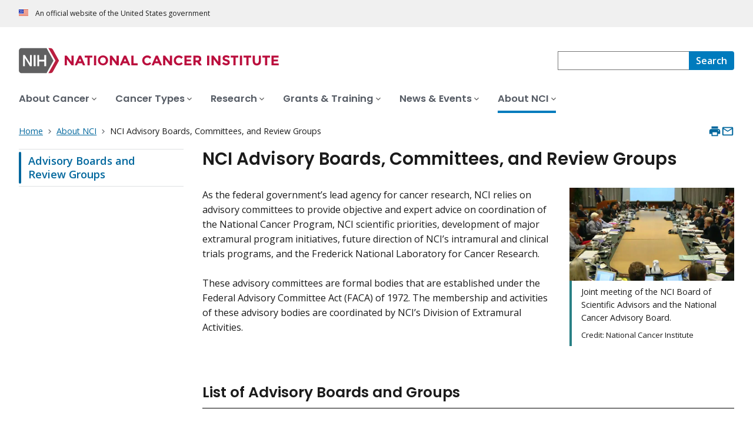

--- FILE ---
content_type: application/javascript
request_url: https://www.cancer.gov/profiles/custom/cgov_site/themes/custom/ncids_trans/dist/js/ncids-mini-landing.js?t6rz67
body_size: 13716
content:
!function(){var e={1928:function(e){"use strict";function t(e){this.message=e}t.prototype.toString=function(){return"Cancel"+(this.message?": "+this.message:"")},t.prototype.__CANCEL__=!0,e.exports=t},2012:function(e,t,n){"use strict";var r=n(9516),o=["age","authorization","content-length","content-type","etag","expires","from","host","if-modified-since","if-unmodified-since","last-modified","location","max-forwards","proxy-authorization","referer","retry-after","user-agent"];e.exports=function(e){var t,n,a,i={};return e?(r.forEach(e.split("\n"),function(e){if(a=e.indexOf(":"),t=r.trim(e.substr(0,a)).toLowerCase(),n=r.trim(e.substr(a+1)),t){if(i[t]&&o.indexOf(t)>=0)return;i[t]="set-cookie"===t?(i[t]?i[t]:[]).concat([n]):i[t]?i[t]+", "+n:n}}),i):i}},2505:function(e,t,n){e.exports=n(8015)},2881:function(e,t,n){"use strict";var r=n(9516),o=n(6987);e.exports=function(e,t,n){var a=this||o;return r.forEach(n,function(n){e=n.call(a,e,t)}),e}},3191:function(e,t,n){"use strict";var r=n(1928);function o(e){if("function"!=typeof e)throw new TypeError("executor must be a function.");var t;this.promise=new Promise(function(e){t=e});var n=this;this.promise.then(function(e){if(n._listeners){var t,r=n._listeners.length;for(t=0;t<r;t++)n._listeners[t](e);n._listeners=null}}),this.promise.then=function(e){var t,r=new Promise(function(e){n.subscribe(e),t=e}).then(e);return r.cancel=function(){n.unsubscribe(t)},r},e(function(e){n.reason||(n.reason=new r(e),t(n.reason))})}o.prototype.throwIfRequested=function(){if(this.reason)throw this.reason},o.prototype.subscribe=function(e){this.reason?e(this.reason):this._listeners?this._listeners.push(e):this._listeners=[e]},o.prototype.unsubscribe=function(e){if(this._listeners){var t=this._listeners.indexOf(e);-1!==t&&this._listeners.splice(t,1)}},o.source=function(){var e;return{token:new o(function(t){e=t}),cancel:e}},e.exports=o},3471:function(e,t,n){"use strict";var r=n(9516);function o(){this.handlers=[]}o.prototype.use=function(e,t,n){return this.handlers.push({fulfilled:e,rejected:t,synchronous:!!n&&n.synchronous,runWhen:n?n.runWhen:null}),this.handlers.length-1},o.prototype.eject=function(e){this.handlers[e]&&(this.handlers[e]=null)},o.prototype.forEach=function(e){r.forEach(this.handlers,function(t){null!==t&&e(t)})},e.exports=o},3864:function(e){"use strict";e.exports=function(e){return!(!e||!e.__CANCEL__)}},3948:function(e,t,n){"use strict";var r=n(9516);e.exports=r.isStandardBrowserEnv()?{write:function(e,t,n,o,a,i){var s=[];s.push(e+"="+encodeURIComponent(t)),r.isNumber(n)&&s.push("expires="+new Date(n).toGMTString()),r.isString(o)&&s.push("path="+o),r.isString(a)&&s.push("domain="+a),!0===i&&s.push("secure"),document.cookie=s.join("; ")},read:function(e){var t=document.cookie.match(new RegExp("(^|;\\s*)("+e+")=([^;]*)"));return t?decodeURIComponent(t[3]):null},remove:function(e){this.write(e,"",Date.now()-864e5)}}:{write:function(){},read:function(){return null},remove:function(){}}},4202:function(e,t,n){"use strict";var r=n(9516);e.exports=r.isStandardBrowserEnv()?function(){var e,t=/(msie|trident)/i.test(navigator.userAgent),n=document.createElement("a");function o(e){var r=e;return t&&(n.setAttribute("href",r),r=n.href),n.setAttribute("href",r),{href:n.href,protocol:n.protocol?n.protocol.replace(/:$/,""):"",host:n.host,search:n.search?n.search.replace(/^\?/,""):"",hash:n.hash?n.hash.replace(/^#/,""):"",hostname:n.hostname,port:n.port,pathname:"/"===n.pathname.charAt(0)?n.pathname:"/"+n.pathname}}return e=o(window.location.href),function(t){var n=r.isString(t)?o(t):t;return n.protocol===e.protocol&&n.host===e.host}}():function(){return!0}},4490:function(e,t,n){"use strict";var r=n(9516),o=n(2881),a=n(3864),i=n(6987),s=n(1928);function l(e){if(e.cancelToken&&e.cancelToken.throwIfRequested(),e.signal&&e.signal.aborted)throw new s("canceled")}e.exports=function(e){return l(e),e.headers=e.headers||{},e.data=o.call(e,e.data,e.headers,e.transformRequest),e.headers=r.merge(e.headers.common||{},e.headers[e.method]||{},e.headers),r.forEach(["delete","get","head","post","put","patch","common"],function(t){delete e.headers[t]}),(e.adapter||i.adapter)(e).then(function(t){return l(e),t.data=o.call(e,t.data,t.headers,e.transformResponse),t},function(t){return a(t)||(l(e),t&&t.response&&(t.response.data=o.call(e,t.response.data,t.response.headers,e.transformResponse))),Promise.reject(t)})}},4680:function(e){"use strict";e.exports=function(e,t){return t?e.replace(/\/+$/,"")+"/"+t.replace(/^\/+/,""):e}},4841:function(e,t,n){"use strict";var r=n(9641).version,o={};["object","boolean","number","function","string","symbol"].forEach(function(e,t){o[e]=function(n){return typeof n===e||"a"+(t<1?"n ":" ")+e}});var a={};o.transitional=function(e,t,n){function o(e,t){return"[Axios v"+r+"] Transitional option '"+e+"'"+t+(n?". "+n:"")}return function(n,r,i){if(!1===e)throw new Error(o(r," has been removed"+(t?" in "+t:"")));return t&&!a[r]&&(a[r]=!0,console.warn(o(r," has been deprecated since v"+t+" and will be removed in the near future"))),!e||e(n,r,i)}},e.exports={assertOptions:function(e,t,n){if("object"!=typeof e)throw new TypeError("options must be an object");for(var r=Object.keys(e),o=r.length;o-- >0;){var a=r[o],i=t[a];if(i){var s=e[a],l=void 0===s||i(s,a,e);if(!0!==l)throw new TypeError("option "+a+" must be "+l)}else if(!0!==n)throw Error("Unknown option "+a)}},validators:o}},5019:function(e,t,n){"use strict";var r=n(9516);e.exports=function(e){return r.isObject(e)&&!0===e.isAxiosError}},5155:function(e,t,n){"use strict";var r=n(9516),o=n(9106),a=n(3471),i=n(4490),s=n(5343),l=n(4841),c=l.validators;function d(e){this.defaults=e,this.interceptors={request:new a,response:new a}}d.prototype.request=function(e,t){if("string"==typeof e?(t=t||{}).url=e:t=e||{},!t.url)throw new Error("Provided config url is not valid");(t=s(this.defaults,t)).method?t.method=t.method.toLowerCase():this.defaults.method?t.method=this.defaults.method.toLowerCase():t.method="get";var n=t.transitional;void 0!==n&&l.assertOptions(n,{silentJSONParsing:c.transitional(c.boolean),forcedJSONParsing:c.transitional(c.boolean),clarifyTimeoutError:c.transitional(c.boolean)},!1);var r=[],o=!0;this.interceptors.request.forEach(function(e){"function"==typeof e.runWhen&&!1===e.runWhen(t)||(o=o&&e.synchronous,r.unshift(e.fulfilled,e.rejected))});var a,d=[];if(this.interceptors.response.forEach(function(e){d.push(e.fulfilled,e.rejected)}),!o){var u=[i,void 0];for(Array.prototype.unshift.apply(u,r),u=u.concat(d),a=Promise.resolve(t);u.length;)a=a.then(u.shift(),u.shift());return a}for(var p=t;r.length;){var f=r.shift(),m=r.shift();try{p=f(p)}catch(e){m(e);break}}try{a=i(p)}catch(e){return Promise.reject(e)}for(;d.length;)a=a.then(d.shift(),d.shift());return a},d.prototype.getUri=function(e){if(!e.url)throw new Error("Provided config url is not valid");return e=s(this.defaults,e),o(e.url,e.params,e.paramsSerializer).replace(/^\?/,"")},r.forEach(["delete","get","head","options"],function(e){d.prototype[e]=function(t,n){return this.request(s(n||{},{method:e,url:t,data:(n||{}).data}))}}),r.forEach(["post","put","patch"],function(e){d.prototype[e]=function(t,n,r){return this.request(s(r||{},{method:e,url:t,data:n}))}}),e.exports=d},5343:function(e,t,n){"use strict";var r=n(9516);e.exports=function(e,t){t=t||{};var n={};function o(e,t){return r.isPlainObject(e)&&r.isPlainObject(t)?r.merge(e,t):r.isPlainObject(t)?r.merge({},t):r.isArray(t)?t.slice():t}function a(n){return r.isUndefined(t[n])?r.isUndefined(e[n])?void 0:o(void 0,e[n]):o(e[n],t[n])}function i(e){if(!r.isUndefined(t[e]))return o(void 0,t[e])}function s(n){return r.isUndefined(t[n])?r.isUndefined(e[n])?void 0:o(void 0,e[n]):o(void 0,t[n])}function l(n){return n in t?o(e[n],t[n]):n in e?o(void 0,e[n]):void 0}var c={url:i,method:i,data:i,baseURL:s,transformRequest:s,transformResponse:s,paramsSerializer:s,timeout:s,timeoutMessage:s,withCredentials:s,adapter:s,responseType:s,xsrfCookieName:s,xsrfHeaderName:s,onUploadProgress:s,onDownloadProgress:s,decompress:s,maxContentLength:s,maxBodyLength:s,transport:s,httpAgent:s,httpsAgent:s,cancelToken:s,socketPath:s,responseEncoding:s,validateStatus:l};return r.forEach(Object.keys(e).concat(Object.keys(t)),function(e){var t=c[e]||a,o=t(e);r.isUndefined(o)&&t!==l||(n[e]=o)}),n}},5449:function(e){"use strict";e.exports=function(e,t,n,r,o){return e.config=t,n&&(e.code=n),e.request=r,e.response=o,e.isAxiosError=!0,e.toJSON=function(){return{message:this.message,name:this.name,description:this.description,number:this.number,fileName:this.fileName,lineNumber:this.lineNumber,columnNumber:this.columnNumber,stack:this.stack,config:this.config,code:this.code,status:this.response&&this.response.status?this.response.status:null}},e}},5592:function(e,t,n){"use strict";var r=n(9516),o=n(7522),a=n(3948),i=n(9106),s=n(9615),l=n(2012),c=n(4202),d=n(7763),u=n(6987),p=n(1928);e.exports=function(e){return new Promise(function(t,n){var f,m=e.data,h=e.headers,g=e.responseType;function y(){e.cancelToken&&e.cancelToken.unsubscribe(f),e.signal&&e.signal.removeEventListener("abort",f)}r.isFormData(m)&&delete h["Content-Type"];var v=new XMLHttpRequest;if(e.auth){var b=e.auth.username||"",E=e.auth.password?unescape(encodeURIComponent(e.auth.password)):"";h.Authorization="Basic "+btoa(b+":"+E)}var w=s(e.baseURL,e.url);function x(){if(v){var r="getAllResponseHeaders"in v?l(v.getAllResponseHeaders()):null,a={data:g&&"text"!==g&&"json"!==g?v.response:v.responseText,status:v.status,statusText:v.statusText,headers:r,config:e,request:v};o(function(e){t(e),y()},function(e){n(e),y()},a),v=null}}if(v.open(e.method.toUpperCase(),i(w,e.params,e.paramsSerializer),!0),v.timeout=e.timeout,"onloadend"in v?v.onloadend=x:v.onreadystatechange=function(){v&&4===v.readyState&&(0!==v.status||v.responseURL&&0===v.responseURL.indexOf("file:"))&&setTimeout(x)},v.onabort=function(){v&&(n(d("Request aborted",e,"ECONNABORTED",v)),v=null)},v.onerror=function(){n(d("Network Error",e,null,v)),v=null},v.ontimeout=function(){var t=e.timeout?"timeout of "+e.timeout+"ms exceeded":"timeout exceeded",r=e.transitional||u.transitional;e.timeoutErrorMessage&&(t=e.timeoutErrorMessage),n(d(t,e,r.clarifyTimeoutError?"ETIMEDOUT":"ECONNABORTED",v)),v=null},r.isStandardBrowserEnv()){var C=(e.withCredentials||c(w))&&e.xsrfCookieName?a.read(e.xsrfCookieName):void 0;C&&(h[e.xsrfHeaderName]=C)}"setRequestHeader"in v&&r.forEach(h,function(e,t){void 0===m&&"content-type"===t.toLowerCase()?delete h[t]:v.setRequestHeader(t,e)}),r.isUndefined(e.withCredentials)||(v.withCredentials=!!e.withCredentials),g&&"json"!==g&&(v.responseType=e.responseType),"function"==typeof e.onDownloadProgress&&v.addEventListener("progress",e.onDownloadProgress),"function"==typeof e.onUploadProgress&&v.upload&&v.upload.addEventListener("progress",e.onUploadProgress),(e.cancelToken||e.signal)&&(f=function(e){v&&(n(!e||e&&e.type?new p("canceled"):e),v.abort(),v=null)},e.cancelToken&&e.cancelToken.subscribe(f),e.signal&&(e.signal.aborted?f():e.signal.addEventListener("abort",f))),m||(m=null),v.send(m)})}},6987:function(e,t,n){"use strict";var r=n(9516),o=n(7018),a=n(5449),i={"Content-Type":"application/x-www-form-urlencoded"};function s(e,t){!r.isUndefined(e)&&r.isUndefined(e["Content-Type"])&&(e["Content-Type"]=t)}var l,c={transitional:{silentJSONParsing:!0,forcedJSONParsing:!0,clarifyTimeoutError:!1},adapter:(("undefined"!=typeof XMLHttpRequest||"undefined"!=typeof process&&"[object process]"===Object.prototype.toString.call(process))&&(l=n(5592)),l),transformRequest:[function(e,t){return o(t,"Accept"),o(t,"Content-Type"),r.isFormData(e)||r.isArrayBuffer(e)||r.isBuffer(e)||r.isStream(e)||r.isFile(e)||r.isBlob(e)?e:r.isArrayBufferView(e)?e.buffer:r.isURLSearchParams(e)?(s(t,"application/x-www-form-urlencoded;charset=utf-8"),e.toString()):r.isObject(e)||t&&"application/json"===t["Content-Type"]?(s(t,"application/json"),function(e){if(r.isString(e))try{return(0,JSON.parse)(e),r.trim(e)}catch(e){if("SyntaxError"!==e.name)throw e}return(0,JSON.stringify)(e)}(e)):e}],transformResponse:[function(e){var t=this.transitional||c.transitional,n=t&&t.silentJSONParsing,o=t&&t.forcedJSONParsing,i=!n&&"json"===this.responseType;if(i||o&&r.isString(e)&&e.length)try{return JSON.parse(e)}catch(e){if(i){if("SyntaxError"===e.name)throw a(e,this,"E_JSON_PARSE");throw e}}return e}],timeout:0,xsrfCookieName:"XSRF-TOKEN",xsrfHeaderName:"X-XSRF-TOKEN",maxContentLength:-1,maxBodyLength:-1,validateStatus:function(e){return e>=200&&e<300},headers:{common:{Accept:"application/json, text/plain, */*"}}};r.forEach(["delete","get","head"],function(e){c.headers[e]={}}),r.forEach(["post","put","patch"],function(e){c.headers[e]=r.merge(i)}),e.exports=c},7018:function(e,t,n){"use strict";var r=n(9516);e.exports=function(e,t){r.forEach(e,function(n,r){r!==t&&r.toUpperCase()===t.toUpperCase()&&(e[t]=n,delete e[r])})}},7522:function(e,t,n){"use strict";var r=n(7763);e.exports=function(e,t,n){var o=n.config.validateStatus;n.status&&o&&!o(n.status)?t(r("Request failed with status code "+n.status,n.config,null,n.request,n)):e(n)}},7763:function(e,t,n){"use strict";var r=n(5449);e.exports=function(e,t,n,o,a){var i=new Error(e);return r(i,t,n,o,a)}},7980:function(e){"use strict";e.exports=function(e){return function(t){return e.apply(null,t)}}},8015:function(e,t,n){"use strict";var r=n(9516),o=n(9012),a=n(5155),i=n(5343),s=function e(t){var n=new a(t),s=o(a.prototype.request,n);return r.extend(s,a.prototype,n),r.extend(s,n),s.create=function(n){return e(i(t,n))},s}(n(6987));s.Axios=a,s.Cancel=n(1928),s.CancelToken=n(3191),s.isCancel=n(3864),s.VERSION=n(9641).version,s.all=function(e){return Promise.all(e)},s.spread=n(7980),s.isAxiosError=n(5019),e.exports=s,e.exports.default=s},9012:function(e){"use strict";e.exports=function(e,t){return function(){for(var n=new Array(arguments.length),r=0;r<n.length;r++)n[r]=arguments[r];return e.apply(t,n)}}},9106:function(e,t,n){"use strict";var r=n(9516);function o(e){return encodeURIComponent(e).replace(/%3A/gi,":").replace(/%24/g,"$").replace(/%2C/gi,",").replace(/%20/g,"+").replace(/%5B/gi,"[").replace(/%5D/gi,"]")}e.exports=function(e,t,n){if(!t)return e;var a;if(n)a=n(t);else if(r.isURLSearchParams(t))a=t.toString();else{var i=[];r.forEach(t,function(e,t){null!=e&&(r.isArray(e)?t+="[]":e=[e],r.forEach(e,function(e){r.isDate(e)?e=e.toISOString():r.isObject(e)&&(e=JSON.stringify(e)),i.push(o(t)+"="+o(e))}))}),a=i.join("&")}if(a){var s=e.indexOf("#");-1!==s&&(e=e.slice(0,s)),e+=(-1===e.indexOf("?")?"?":"&")+a}return e}},9137:function(e){"use strict";e.exports=function(e){return/^([a-z][a-z\d+\-.]*:)?\/\//i.test(e)}},9516:function(e,t,n){"use strict";var r=n(9012),o=Object.prototype.toString;function a(e){return Array.isArray(e)}function i(e){return void 0===e}function s(e){return"[object ArrayBuffer]"===o.call(e)}function l(e){return null!==e&&"object"==typeof e}function c(e){if("[object Object]"!==o.call(e))return!1;var t=Object.getPrototypeOf(e);return null===t||t===Object.prototype}function d(e){return"[object Function]"===o.call(e)}function u(e,t){if(null!=e)if("object"!=typeof e&&(e=[e]),a(e))for(var n=0,r=e.length;n<r;n++)t.call(null,e[n],n,e);else for(var o in e)Object.prototype.hasOwnProperty.call(e,o)&&t.call(null,e[o],o,e)}e.exports={isArray:a,isArrayBuffer:s,isBuffer:function(e){return null!==e&&!i(e)&&null!==e.constructor&&!i(e.constructor)&&"function"==typeof e.constructor.isBuffer&&e.constructor.isBuffer(e)},isFormData:function(e){return"[object FormData]"===o.call(e)},isArrayBufferView:function(e){return"undefined"!=typeof ArrayBuffer&&ArrayBuffer.isView?ArrayBuffer.isView(e):e&&e.buffer&&s(e.buffer)},isString:function(e){return"string"==typeof e},isNumber:function(e){return"number"==typeof e},isObject:l,isPlainObject:c,isUndefined:i,isDate:function(e){return"[object Date]"===o.call(e)},isFile:function(e){return"[object File]"===o.call(e)},isBlob:function(e){return"[object Blob]"===o.call(e)},isFunction:d,isStream:function(e){return l(e)&&d(e.pipe)},isURLSearchParams:function(e){return"[object URLSearchParams]"===o.call(e)},isStandardBrowserEnv:function(){return("undefined"==typeof navigator||"ReactNative"!==navigator.product&&"NativeScript"!==navigator.product&&"NS"!==navigator.product)&&"undefined"!=typeof window&&"undefined"!=typeof document},forEach:u,merge:function e(){var t={};function n(n,r){c(t[r])&&c(n)?t[r]=e(t[r],n):c(n)?t[r]=e({},n):a(n)?t[r]=n.slice():t[r]=n}for(var r=0,o=arguments.length;r<o;r++)u(arguments[r],n);return t},extend:function(e,t,n){return u(t,function(t,o){e[o]=n&&"function"==typeof t?r(t,n):t}),e},trim:function(e){return e.trim?e.trim():e.replace(/^\s+|\s+$/g,"")},stripBOM:function(e){return 65279===e.charCodeAt(0)&&(e=e.slice(1)),e}}},9615:function(e,t,n){"use strict";var r=n(9137),o=n(4680);e.exports=function(e,t){return e&&!r(t)?o(e,t):t}},9641:function(e){e.exports={version:"0.25.0"}}},t={};function n(r){var o=t[r];if(void 0!==o)return o.exports;var a=t[r]={exports:{}};return e[r](a,a.exports,n),a.exports}n.n=function(e){var t=e&&e.__esModule?function(){return e.default}:function(){return e};return n.d(t,{a:t}),t},n.d=function(e,t){for(var r in t)n.o(t,r)&&!n.o(e,r)&&Object.defineProperty(e,r,{enumerable:!0,get:t[r]})},n.o=function(e,t){return Object.prototype.hasOwnProperty.call(e,t)},function(){"use strict";var e;!function(e){e.PageLoad="PageLoad",e.Other="Other"}(e||(e={}));const t=(t,n,r)=>{var o;o={type:e.Other,event:t,linkName:n,data:r},window.NCIDataLayer=window.NCIDataLayer||[],window.NCIDataLayer.push(o)},r=e=>{const t=Array.from(document.querySelectorAll("[data-eddl-landing-row]")),n=Array.from(document.querySelectorAll("[data-eddl-landing-row] [data-eddl-landing-row]")),r=t.filter(e=>-1===n.indexOf(e)),o=e.closest("[data-eddl-landing-row-col]"),a=null!==o?o.closest("[data-eddl-landing-row]"):e.closest("[data-eddl-landing-row]");if(null===a)return{pageRows:r.length,pageRowIndex:"_ERROR_",pageRowCols:0,pageRowColIndex:0};const i=r.indexOf(a)+1,s=Array.from(a.querySelectorAll("[data-eddl-landing-row-col]"));return 0===s.length?{pageRows:r.length,pageRowIndex:i,pageRowCols:0,pageRowColIndex:0}:null===o?{pageRows:r.length,pageRowIndex:i,pageRowCols:s.length,pageRowColIndex:"_ERROR_"}:{pageRows:r.length,pageRowIndex:i,pageRowCols:s.length,pageRowColIndex:s.indexOf(o)+1}},o=e=>{const t=e.closest("[data-eddl-landing-row-col]");if(null!==t){const n=e.closest("[data-eddl-landing-row]"),r=Array.from(t.querySelectorAll("[data-eddl-landing-row]")),o=n?r.indexOf(n)+1:"_ERROR_";return{containerItems:r.length,containerItemIndex:o}}return{containerItems:1,containerItemIndex:1}},a=()=>({pageType:document.querySelector('meta[name="dcterms.type"]')?.content,pageTemplate:document.querySelector('meta[name="cgdp.template"]')?.content}),i=e=>{switch(e){case"cgvHomeLanding":return"LP";case"cgvMiniLanding":return"MLP";default:return"UNKNOWN"}},s=e=>{const t=e.closest("[data-eddl-landing-row-variant]");return t?t.dataset.eddlLandingRowVariant:"Not Defined"},l=(e,n,o,l,c,d,u,p,f,m,h,g,y,v="LinkClick")=>{const{pageRows:b,pageRowIndex:E,pageRowCols:w,pageRowColIndex:x}=r(e),{pageType:C,pageTemplate:A}=a(),L=i(C);t(`${L}:${n}:${v}`,`${L}:${n}:${v}`,{location:"Body",pageType:C,pageTemplate:A,pageRowVariant:s(e),pageRows:b,pageRowIndex:E,pageRowCols:w,pageRowColIndex:x,containerItems:o,containerItemIndex:l,componentType:c,componentTheme:d,componentVariant:u,title:p.slice(0,50),linkType:f,linkText:m.slice(0,50),linkArea:h,totalLinks:g,linkPosition:y})},c=e=>{(e=>{const{pageRows:n,pageRowIndex:s,pageRowCols:l,pageRowColIndex:c}=r(e),{containerItems:d,containerItemIndex:u}=o(e),{pageType:p,pageTemplate:f}=a(),m={location:"Body",componentType:"Raw HTML",pageType:p,pageTemplate:f,pageRows:n,pageRowIndex:s,pageRowCols:l,pageRowColIndex:c,containerItems:d,containerItemIndex:u},h=e.dataset.eddlLandingRawhtmlTitle||"Not Defined",g=e.textContent?e.textContent.trim():"_ERROR_",y=null!==e.closest("[data-eddl-landing-row-col]")?e.closest("[data-eddl-landing-row-col] [data-eddl-landing-row]"):e.closest("[data-eddl-landing-row]"),v=null!==y?Array.from(y.querySelectorAll("[data-eddl-landing-rawhtml]")):[],b=v.indexOf(e)+1,E={componentTheme:"Not Defined",componentVariant:"Not Defined",title:h.slice(0,50),linkArea:"Raw HTML",linkText:g.slice(0,50),linkType:"Not Defined",totalLinks:v.length,linkPosition:b},w=Object.entries(e.dataset).reduce((e,[t,n])=>{if(!t.match(/^eddlLandingRawhtml.+/))return e;const r=t.replace(/^eddlLandingRawhtml/,"");return{...e,[r[0].toLowerCase()+r.slice(1)]:n}},{}),x=i(p);t(`${x}:RawHTML:LinkClick`,`${x}:RawHTML:LinkClick`,{...E,...w,...m})})(e.currentTarget)};var d=()=>{const e=document.querySelector("ul.usa-sidenav");e&&e.querySelectorAll("a").forEach(n=>{n.addEventListener("click",(e=>n=>{const r=n.currentTarget;var o,a,i,s,l;o=r.textContent||"_ERROR_",a=((e,t)=>{const n=e.querySelectorAll("a");for(const[e,r]of n.entries())if(r===t)return e+1;return-99})(e,r),i=((e,t)=>{let n=0,r=t;do{"UL"===r.tagName&&(n+=1),r=r!==e?r.parentElement:null}while(null!=r);return"L"+n})(e,r),s="L"+e.querySelectorAll("a.usa-current").length,l=(e=>{const t="_ERROR_",n=e.querySelector(":scope > li");if(!n)return t;const r=n.querySelector(":scope > a");return r&&r.textContent||t})(e),t("SideNav:LinkClick","SideNav:LinkClick",{linkText:o,location:"SideNav",listNumber:a,clickedLevel:i,activeLevel:s,sideNavHeading:l})})(e))})};var u=()=>{const e=document.querySelector("nav.usa-breadcrumb");e&&e.querySelectorAll("a").forEach(n=>{n.addEventListener("click",(e=>n=>{const r=n.currentTarget,o=r.textContent.trim()||"_ERROR_",a=((e,t)=>{const n=e.querySelectorAll("li.usa-breadcrumb__list-item a.usa-breadcrumb__link");return"L"+(Array.from(n).findIndex(e=>t===e)+1)})(e,r);((e,n)=>{t("Breadcrumbs:LinkClick","Breadcrumbs:LinkClick",{linkText:e,location:"Breadcrumbs",section:n})})(o,a)})(e))})};const p=(e,n)=>{t("PageOptions:LinkClick","PageOptions:LinkClick",{linkText:e,location:n})},f=e=>{const t=e.currentTarget.parentElement.classList.contains("cgdp-page-options--top")?"BodyTop":"BodyBottom";p("Email",t)},m=e=>{const t=e.currentTarget.parentElement.classList.contains("cgdp-page-options--top")?"BodyTop":"BodyBottom";p("Print",t)};var h;!function(e){e.External="External",e.Email="Email",e.Internal="Internal",e.Glossified="Glossified",e.Media="Media",e.Other="Other"}(h||(h={}));const g=e=>{if(null===e||e.classList.contains("cgdp-landing-content-block"))return"Not Defined";let t=e.previousElementSibling;for(;null!==t;){if(t.matches("h1, h2, h3, h4, h5, h6")){const e=t.textContent?.trim();return e&&null!==e&&""!==e?e:"Not Defined"}t=t.previousElementSibling}return g(e.parentElement)};var y=()=>{const e=document.querySelectorAll(".cgdp-landing-content-block");e.length&&e.forEach(e=>{(e=>{const t=Array.from(e.querySelectorAll("a"));t.forEach(e=>{var n;e.addEventListener("click",(n=t,e=>{const t=e.currentTarget,{containerItems:r,containerItemIndex:a}=o(t);l(t,"ContentBlock",r,a,"Content Block","Not Defined","Not Defined",g(t),(e=>{if(e.classList.contains("cgdp-definition-link"))return h.Glossified;switch(e.protocol){case"http:":case"https:":return e.hostname===window.location.hostname?"media"===e.dataset.entityType?h.Media:h.Internal:h.External;case"mailto:":return h.Email;default:return h.Other}})(t),t.textContent?t.textContent.trim():"_ERROR_","Text",n.length,n.indexOf(t)+1)}))})})(e)})};var v=()=>{const e=document.querySelectorAll('[data-eddl-landing-item="feature_card"]');e.length&&e.forEach(e=>{(e=>{const t=e.closest("[data-eddl-landing-row]"),n=t?Array.from(t.querySelectorAll("[data-eddl-landing-item]")):[],r=n.indexOf(e)+1,o=n.length;e.addEventListener("click",((e,t)=>n=>{const r=n.currentTarget;l(r,"FeatureCard",e,t,"Feature Card","Light","Standard Single Link",(e=>{const t=e.closest(".usa-section"),n=t?.querySelector(".cgdp-feature-card-row__heading"),r=n?.textContent?.trim();return r||"Not Defined"})(r),r.dataset.eddlLandingItemLinkType||"_ERROR_",(e=>{const t=e.querySelector(".nci-card__title"),n=t?.textContent?.trim();return n||"_ERROR_"})(r),(e=>({IMG:"Image",P:"Description",SPAN:"Title"}[e.target.tagName]||"Not Defined"))(n),1,1)})(o,r))})(e)})};var b,E=()=>{const e=document.querySelectorAll(".cgdp-list");e.length&&e.forEach(e=>{(e=>{const t=Array.from(e.querySelectorAll("a"));t.forEach(n=>{var r,a;n.addEventListener("click",(r=e,a=t,e=>{const t=e.currentTarget,{containerItems:n,containerItemIndex:i}=o(t),s=r.querySelector(".usa-collection__item");l(t,"List",n,i,"List","Not Defined",(e=>e.dataset.listComponentVariant||"_ERROR_")(s),(e=>e.querySelector(".nci-heading--label")?.textContent||"Not Defined")(r),"Internal",t.textContent?t.textContent.trim():"_ERROR_","Title",a.length,a.indexOf(t)+1)}))})})(e)})};!function(e){e.External="External",e.Email="Email",e.Internal="Internal",e.Glossified="Glossified",e.Media="Media",e.Other="Other"}(b||(b={}));var w=()=>{const e=document.querySelectorAll(".cgdp-summary-box");e.length&&e.forEach(e=>{(e=>{const t=Array.from(e.querySelectorAll("a"));t.forEach(n=>{n.addEventListener("click",((e,t)=>n=>{const r=n.currentTarget,{containerItems:a,containerItemIndex:i}=o(r);l(r,"SummaryBox",a,i,"Summary Box","Not Defined","Not Defined",(e=>{const t=e.querySelector(".usa-summary-box__heading"),n=t?.textContent?.trim();return n||"Not Defined"})(t),(e=>{if(e.classList.contains("cgdp-definition-link"))return b.Glossified;switch(e.protocol){case"http:":case"https:":return e.hostname===window.location.hostname?"media"===e.dataset.entityType?b.Media:b.Internal:b.External;case"mailto:":return b.Email;default:return b.Other}})(r),r.textContent?r.textContent.trim():"_ERROR_","Text",e.length,e.indexOf(r)+1)})(t,e))})})(e)})};var x=()=>{const e=document.querySelectorAll('[data-eddl-landing-item="flag_card"]');e.length&&e.forEach(e=>{(e=>{const t=e.closest("[data-eddl-landing-row]"),n=t?Array.from(t.querySelectorAll("[data-eddl-landing-item]")):[],r=n.indexOf(e)+1,o=n.length;e.addEventListener("click",((e,t)=>n=>{const r=n.currentTarget;l(r,"FlagCard",e,t,"Flag Card","Not Defined","Not Defined",(e=>{const t=e.closest(".usa-section"),n=t?.querySelector(".nci-heading-h2")?.textContent;return n?.trim()||"Not Defined"})(r),r.dataset.eddlLandingItemLinkType||"_ERROR_",(e=>{const t=e.querySelector(".cgdp-flag-card__title"),n=t?.textContent?.trim();return n||"_ERROR_"})(r).trim(),(e=>({IMG:"Image",P:"Description",SPAN:"Title"}[e.target.tagName]||"Not Defined"))(n),1,1)})(o,r))})(e)})};var C=()=>{const e=document.querySelectorAll(".nci-guide-card--cgdp-wide");e.length&&e.forEach(e=>{(e=>{const t=Array.from(e.querySelectorAll("a"));t.forEach(n=>{n.addEventListener("click",((e,t)=>n=>{const r=n.currentTarget;l(r,"WideGuideCard",1,1,"Wide Guide Card","Not Defined","Not Defined",(e=>{const t=e.querySelector(".nci-guide-card__title"),n=t?.textContent?.trim();return n||"Not Defined"})(t),r.dataset.eddlLandingItemLinkType||"_ERROR_",r.textContent?r.textContent.trim():"_ERROR_","Button",e.length,e.indexOf(r)+1)})(t,e))})})(e)})};const A=(e,t)=>{const n=e.querySelector(t),r=n?.textContent?.trim();return r||"_ERROR_"},L=e=>({P:"Description",SPAN:"Title"}[e.target.tagName]||"Not Defined");var R=()=>{const e=document.querySelectorAll('[data-eddl-landing-item="imageless_card"]');e.length&&e.forEach(e=>{(e=>{const t=e.closest("[data-eddl-landing-row]"),n=t?Array.from(t.querySelectorAll("[data-eddl-landing-item]")):[],r=n.indexOf(e)+1,o=n.length;e.addEventListener("click",((e,t)=>n=>{const r=n.currentTarget;l(r,"ImagelessCard",e,t,"Imageless Card","Not Defined",(e=>{const t=e.closest(".cgdp-imageless-card-group");let n="Not Defined";return t?.classList.contains("cgdp-imageless-card-group--one-card")?n="1 Card Row":t?.classList.contains("cgdp-imageless-card-group--two-card")?n="2 Card Row":t?.classList.contains("cgdp-imageless-card-group--three-card")&&(n="3 Card Row"),n})(r),(e=>{const t=e.closest(".usa-section"),n=t?.querySelector(".cgdp-imageless-card-group__heading")?.textContent;return n?.trim()||"Not Defined"})(r),r.dataset.eddlLandingItemLinkType||"_ERROR_",(e=>{const t=e.currentTarget,n=L(e);return{Image:"Image",Description:A(t,".nci-card__description"),Title:A(t,".nci-card__title")}[n]||"Not Defined"})(n),L(n),1,1)})(o,r))})(e)})},S=n(2505),k=n.n(S);var T=()=>{((e,t=document)=>{const n=t.querySelectorAll(e);return n?Array.from(n):[]})(".flex-video:not(.rendered)").filter(e=>!(e=>{let t=!1;for(;e&&e.parentNode;){if(e.classList.contains("yt-carousel")){t=!0;break}e=e.parentNode}return t})(e)).forEach(e=>(e=>{const{videoUrl:t}=e.dataset,n=()=>{return n=e,r=t,void k().get(r).then(e=>e.data).then(e=>{const t=(new DOMParser).parseFromString(e,"text/html").getElementsByTagName("iframe")[0];t&&(t.src+="&autoplay=1&rel=0",t.sandbox="allow-same-origin allow-scripts allow-popups allow-popups-to-escape-sandbox allow-presentation",n.innerHTML="",n.appendChild(t),t.focus())});var n,r},r=(o={fn:n,keys:["Enter"," "]},e=>{const{fn:t=()=>{},keys:n=[],stopProp:r=!0,prevDef:a=!0}=o;if(n.includes(e.key))return r&&e.stopPropagation(),a&&e.preventDefault(),t()});var o;e.addEventListener("click",n,!1),e.addEventListener("keydown",r,!1),e.classList.add("rendered")})(e))};const _=e=>{const t=e.currentTarget;l(t,"InlineVideo",1,1,"Inline Video","Not Defined","Standard YouTube Video",t.dataset.videoTitle||"_ERROR_","Video Player","Play","Play",1,1)};const O=e=>e.dataset.dynamicListDisplay||"_ERROR_",N=e=>e.dataset.dynamicListView||"_ERROR_",I=(e,t,n,r,a)=>i=>{const s=i.currentTarget,{containerItems:c,containerItemIndex:d}=o(s);l(s,"Collection",c,d,"Dynamic List",n,r,(e=>e.querySelector(".nci-heading--label")?.textContent||"No Title")(e),"Internal",s.textContent?s.textContent.trim():"_ERROR_",(e=>{const t=e.getAttribute("class"),n=t?.split(" ")||[];switch(!0){case n.includes("usa-link"):return"Collection Item";case n.includes("usa-button"):case n.includes("usa-pagination__button"):case n.includes("usa-pagination__link"):return"Nav Links";default:return"View All Button"}})(s),t.length,t.indexOf(s)+1,a)};const q=(e,t)=>{Array.isArray(t)?t.forEach(t=>q(e,t)):e.appendChild("string"==typeof t||t instanceof String?document.createTextNode(t):t)};var D=(e,t,...n)=>{if("function"==typeof e)return e(t,n);const{dangerouslySetInnerHTML:r=null,...o}=t||{},a=(e=>Object.entries(e||{}).reduce((e,[t,n])=>t.startsWith("on")&&t.toLowerCase()in window?{...e,handlers:{...e.handlers,[t]:n}}:{...e,attrs:{...e.attrs,[t]:n}},{handlers:{},attrs:{}}))(o),i=Object.assign(document.createElement(e),a.attrs);if(Object.entries(a.handlers).forEach(([e,t])=>{i.addEventListener(e.toLowerCase().substring(2),t)}),null!==r){const e=r,t=(new DOMParser).parseFromString(e.__html??"","text/html");i.replaceChildren(...t.body.childNodes)}else for(const e of n)e&&q(i,e);return i};let P,B,M;!function(e){e.Patient="Patient",e.HealthProfession="HealthProfessional"}(P||(P={})),function(e){e.DrugSummary="DrugSummary",e.Summary="Summary",e.External="External",e.GlossaryTerm="GlossaryTerm"}(B||(B={})),function(e){e.Image="Image",e.Video="Video"}(M||(M={}));const j=({term:e,termPronounced:t,audioLink:n,termDefinitionHtml:r,media:o})=>{const a=document.documentElement.lang,i="es"===a?"escuchar la pronunciación":"Listen to pronunciation";return D("div",null,D("div",{className:"cgdp-definition__heading"},"es"===a?"Definición":"Definition"),n&&D("audio",{id:"definition-audio"},D("source",{src:n,type:"audio/mp3"})),D("dl",null,D("dt",null,D("dfn",{className:"cgdp-definition-term"},e),t&&D("span",null," ",t," "),n&&D("button",{className:"cgdp_audiofile",onClick:()=>{const e=document.getElementById("definition-audio");e&&e.play()}},D("span",{className:"usa-sr-only"},i))),D("dd",{dangerouslySetInnerHTML:{__html:r}})),(e=>{const t=e?.filter(e=>e.Type===M.Image),n=t?.map(e=>{const t=e.ImageSources.filter(e=>"571"===e.Size).shift();if(t)return D("div",{className:"cgdp-image"},D("figure",null,D("img",{src:t.Src,alt:e.Alt}),e.Caption&&D("figcaption",{className:"cgdp-image__caption"},D("div",{className:"cgdp-image__caption-text"},e.Caption))))});return n})(o))};const H=e=>{e.updateBody("Loading Definition....")},F=async(e,t,n)=>{const{dictionary:r,audience:o,language:a,id:i}=n||Q(e),s="es"===document.documentElement.lang?"Definición no encontrada":"Definition Not Found";try{const n=await(async(e,t,n,r)=>{const o=await(async e=>{const t=window.CDEConfig?.glossaryConfig?.apiServer?.replace(/\/$/,"");try{const n=await fetch(t+e+"?useFallback=true");if(!n.ok)throw new Error(`HTTP error! Status: ${n.status}`);return n}catch(e){throw console.error("Error fetching data:",e),new Error(e)}})(`/Terms/${e}/${t}/${n}/${r}`);return await o.json()})(r,o,a,i),s=n?.pronunciation?.key||"",f=n?.pronunciation?.audio||"";t.updateBody((l=n.termName,c=s,d=f,u=n.definition.html,p=n.media,D(j,{term:l,termPronounced:c,audioLink:d,termDefinitionHtml:u,media:p}))),Z(!0,e,parseInt(i))}catch(n){console.error(n),t.updateBody(`<div>${s}</div>`),Z(!1,e,parseInt(i))}var l,c,d,u,p},U=(e,t)=>{if(!e&&!t)return{glossary:"Cancer.gov",audience:"Patient"};if(t&&!e)switch(t.toLowerCase()){case"patient":return{glossary:"Cancer.gov",audience:"Patient"};case"healthprofessional":return{glossary:"NotSet",audience:"HealthProfessional"};default:return{glossary:"Unknown",audience:t}}return e&&!t?{glossary:e,audience:"cancer.gov"===e.toLowerCase()?"Patient":"HealthProfessional"}:{glossary:e,audience:t}},$=e=>parseInt(e.replace("CDR","")),W=e=>e&&"patient"===e.toLowerCase()?"Patient":e&&"healthprofessional"===e.toLowerCase()?"HealthProfessional":e,V=(e,t,n,r,o)=>async a=>{a.preventDefault(),o.handleModalOpen(a),H(o);const i=a.currentTarget,s={dictionary:e,audience:t,language:n,id:r.toString()};F(i,o,s)};class G{constructor(e,t){this.focusableContent=[],this.eventListener=e=>this.checkTrap(e),this.element=e,this.focusableElements=t||"button, [href], input, select, textarea, [tabindex]:not([tabindex='-1'])"}refreshTrap(e){this.findFocusableElements(e),this.firstFocusableElement&&this.firstFocusableElement.focus()}toggleTrap(e,t){e?(this.findFocusableElements(t),t.addEventListener("keydown",this.eventListener,!0)):t.removeEventListener("keydown",this.eventListener,!0),this.firstFocusableElement&&this.firstFocusableElement.focus()}findFocusableElements(e){this.focusableContent=Array.from(e.querySelectorAll(this.focusableElements)),this.firstFocusableElement=this.focusableContent[0],this.lastFocusableElement=this.focusableContent[this.focusableContent.length-1]}checkTrap(e){const t=e;("Tab"===t.key||9===parseInt(t.code,10))&&(t.shiftKey?document.activeElement===this.firstFocusableElement&&(this.lastFocusableElement.focus(),t.preventDefault()):document.activeElement===this.lastFocusableElement&&(this.firstFocusableElement.focus(),t.preventDefault()))}}class J{constructor(){this.outer=document.createElement("div"),this.getWidth()}getWidth(){var e;this.outer.style.visibility="hidden",this.outer.style.overflow="scroll",document.body.appendChild(this.outer);const t=document.createElement("div");this.outer.appendChild(t);const n=this.outer.offsetWidth-t.offsetWidth+"px";return null===(e=this.outer.parentNode)||void 0===e||e.removeChild(this.outer),n}}class z{constructor(e){var t,n;this.openModalWindow=e=>this.handleModalOpen(e),this.closeModalWindow=e=>this.handleModalClose(e),this.closeOutsideModalWindow=e=>this.handleModalCloseOutside(e),this.closeEscapeModalWindow=e=>this.handleKeyboardEscape(e),this.modalEl=e.cloneNode(!0),this.modalId=e.getAttribute("id")||"usa-modal",this.isForced=null!==e.getAttribute("data-force-action")?"true":"false",this.notModal="body > *:not(.usa-modal-wrapper):not([aria-hidden])",this.opener=document.querySelector(`[aria-controls="${this.modalId}"]`),this.opener&&this.opener.hasAttribute("aria-controls")&&(null===(t=this.opener)||void 0===t||t.removeAttribute("aria-controls")),this.opener&&!this.opener.getAttribute("data-async-modal")&&this.opener.addEventListener("click",this.openModalWindow,!1),this.wrapperElement=document.createElement("div"),this.overlayElement=document.createElement("div"),this.ariaLabelledBy=(null==e?void 0:e.getAttribute("aria-labelledby"))||this.modalId,this.ariaDescribedBy=(null==e?void 0:e.getAttribute("aria-describedby"))||this.modalId,this.modal=e,this.modalHeading=document.getElementById(`${this.modalId}-heading`)||null,this.modalBody=null===(n=document.getElementById(`${this.modalId}-description`))||void 0===n?void 0:n.parentElement,this.modalFooter=e.getElementsByClassName("usa-modal__footer")[0]||null,this.isActive=!1,this.focusTrap=new G(this.modal,'a[href],area[href],input:not([disabled]):not([type="hidden"]):not([aria-hidden]),select:not([disabled]):not([aria-hidden]),textarea:not([disabled]):not([aria-hidden]),button:not([disabled]):not([aria-hidden]),iframe,object,embed,[contenteditable],[tabindex]:not([tabindex^="-"])'),this.tempBodyPadding=this.setBodyPadding(),this.setWrapper(),this.setOverlay(),this.setModal(),e.remove(),z._components.set(this.modal,this)}setWrapper(){this.wrapperElement.setAttribute("class","usa-modal-wrapper"),this.wrapperElement.classList.add("is-visible"),this.wrapperElement.setAttribute("aria-labelledby",this.ariaLabelledBy),this.wrapperElement.setAttribute("aria-describedby",this.ariaDescribedBy),this.wrapperElement.setAttribute("role","dialog"),this.wrapperElement.setAttribute("id",this.modalId)}setOverlay(){this.overlayElement.setAttribute("class","usa-modal-overlay"),this.overlayElement.setAttribute("aria-controls",this.modalId)}setCloseButtons(){this.footerButtons=Array.from(this.modal.querySelectorAll("[data-close-modal]")),this.footerButtons.map(e=>{e.addEventListener("click",this.closeModalWindow,!1)})}setModal(){this.modal.setAttribute("tabIndex","-1"),this.modal.removeAttribute("id"),this.modal.removeAttribute("aria-describedby"),this.modal.removeAttribute("aria-labelledby"),this.setCloseButtons()}setBodyPadding(){const e=(new J).getWidth(),t=window.getComputedStyle(document.body).getPropertyValue("padding-right");return`${parseInt(t.replace(/px/,""),10)+parseInt(e.replace(/px/,""),10)}px`}toggleBodyClass(){document.body.style.paddingRight===this.tempBodyPadding?document.body.style.removeProperty("padding-right"):document.body.style.paddingRight=this.tempBodyPadding;const e=document.body.classList.contains("usa-js-modal--active");document.body.classList.toggle("usa-js-modal--active",!e)}activateModal(){this.toggleBodyClass(),this.isActive=!0,"false"==this.isForced&&(this.overlayElement.addEventListener("click",this.closeOutsideModalWindow,!1),this.modal.addEventListener("keydown",this.closeEscapeModalWindow,!1)),document.querySelectorAll(this.notModal).forEach(e=>{e.setAttribute("aria-hidden","true"),e.setAttribute("data-modal-hidden","")}),this.overlayElement.appendChild(this.modal),this.wrapperElement.appendChild(this.overlayElement),document.body.appendChild(this.wrapperElement),this.focusTrap.toggleTrap(!0,this.modal)}deActivateModal(){this.toggleBodyClass(),this.isActive=!1,"false"==this.isForced&&(this.overlayElement.removeEventListener("click",this.closeOutsideModalWindow),this.modal.removeEventListener("keydown",this.closeEscapeModalWindow)),document.querySelectorAll("[data-modal-hidden]").forEach(e=>{e.removeAttribute("aria-hidden"),e.removeAttribute("data-modal-hidden")}),this.focusTrap.toggleTrap(!1,this.modal),this.wrapperElement.remove()}handleModalOpen(e){const t=e;t.preventDefault(),this.activateModal(),this.modal.dispatchEvent(new CustomEvent("usa-modal:open",{bubbles:!0,detail:{modal:this.modal,target:t.target}}))}handleModalClose(e){const t=e;t.target==t.currentTarget&&(this.deActivateModal(),this.modal.dispatchEvent(new CustomEvent("usa-modal:close",{bubbles:!0,detail:{modal:this.modal,target:t.target}})))}handleModalCloseOutside(e){const t=e;t.target==t.currentTarget&&(this.deActivateModal(),this.modal.dispatchEvent(new CustomEvent("usa-modal:close:outside",{bubbles:!0,detail:{modal:this.modal,target:t.target}})))}handleKeyboardEscape(e){const t=e;"Escape"===t.key&&this.modal&&(this.deActivateModal(),this.modal.dispatchEvent(new CustomEvent("usa-modal:close:escape",{bubbles:!0,detail:{target:t.target}})))}static createIcon(){const e=document.createElementNS("http://www.w3.org/2000/svg","svg"),t=document.createElementNS("http://www.w3.org/2000/svg","path");return e.setAttribute("class","usa-icon"),e.setAttribute("role","img"),e.setAttribute("aria-hidden","true"),e.setAttribute("xmlns","http://www.w3.org/2000/svg"),t.setAttribute("fill","none"),t.setAttribute("stroke","currentColor"),t.setAttribute("stroke-linecap","round"),t.setAttribute("stroke-width","2"),t.setAttribute("d","M0 13.0332964L13.0332964 0M13.0332964 13.0332964L0 0"),t.setAttribute("transform","translate(1 1)"),e.appendChild(t),e}static createBlankModal(e){const t=document.createElement("div");t.setAttribute("class","usa-modal"),e.modifier&&t.classList.add(e.modifier),e.forced&&t.setAttribute("data-force-action",""),t.setAttribute("id",e.id),t.setAttribute("aria-labelledby",e.id),t.setAttribute("aria-describedby",e.id);const n=document.createElement("div");n.setAttribute("class","usa-modal__content");const r=document.createElement("div");r.setAttribute("class","usa-modal__main"),r.setAttribute("id",`${e.id}-main`);const o=document.createElement("div");o.setAttribute("class","usa-prose");const a=document.createElement("p");a.setAttribute("id",`${e.id}-description`);const i=document.createElement("button");return i.setAttribute("class","usa-button usa-modal__close"),i.setAttribute("data-close-modal",""),i.setAttribute("aria-label","Close this Window"),i.appendChild(this.createIcon()),o.appendChild(a),r.appendChild(o),n.appendChild(r),e.forced||n.appendChild(i),t.appendChild(n),document.body.appendChild(t),t}updateHeading(e){if(null==this.modalHeading){const e=document.createElement("h2");e.setAttribute("class","usa-modal__heading"),e.setAttribute("id",`${this.modalId}-heading`),this.modalHeading=e;const t=this.modal.querySelector(".usa-modal__main");null==t||t.prepend(e)}"string"==typeof e?this.modalHeading.textContent=e:e instanceof HTMLHeadingElement&&this.modalHeading.replaceChildren(...Array.from(e.childNodes))}updateBody(e){"string"==typeof e?this.modalBody.innerHTML=e:e instanceof HTMLElement&&this.modalBody.replaceChildren(...Array.from(e.childNodes)),this.focusTrap.refreshTrap(this.modal)}updateButtons(e){if(null==this.modalFooter){const e=document.createElement("div");e.classList.add("usa-modal__footer");const t=this.modal.querySelector(".usa-modal__main");null==t||t.appendChild(e),this.modalFooter=e}this.modalFooter.innerHTML="";const t=document.createElement("ul");t.classList.add("usa-button-group"),e.map(e=>{const n=document.createElement("li");n.setAttribute("class","usa-button-group__item");const r=document.createElement("button");r.setAttribute("class",`usa-button ${e.style}`),r.innerHTML=e.label,e.closeModal&&r.setAttribute("data-close-modal",""),"function"==typeof e.cbfunction&&r.addEventListener("click",()=>{var t;return null===(t=e.cbfunction)||void 0===t?void 0:t.call(e)}),r.setAttribute("type","button"),n.appendChild(r),t.appendChild(n),this.modalFooter.appendChild(t)}),this.setCloseButtons(),this.focusTrap.refreshTrap(this.modal)}updateDialog(e){e.title&&this.updateHeading(e.title),e.content&&this.updateBody(e.content),e.footer&&this.updateButtons(e.footer),this.focusTrap.refreshTrap(this.modal)}static createConfig(e){const t=this.createBlankModal(e);return this._components.get(t)||new this(t)}static create(e){if(e instanceof HTMLElement)return this._components.get(e)||new this(e);throw"Element is not an HTMLElement"}static createAll(){const e=[];return Array.from(document.getElementsByClassName("usa-modal")).map(t=>{e.push(this.create(t))}),e}static autoInit(){document.addEventListener("DOMContentLoaded",()=>{this.createAll()})}unregister(){this.modal.remove(),this.overlayElement.remove(),this.wrapperElement.remove(),Array.from(this.modal.querySelectorAll("[data-close-modal]")).map(e=>{e.removeEventListener("click",this.closeModalWindow)}),this.opener.setAttribute("aria-controls",this.modalId),this.opener.insertAdjacentElement("afterend",this.modalEl),this.opener.removeEventListener("click",this.openModalWindow)}}z._components=new Map;const K=".cgdp-definition-link, a[data-gloss-id]",X="a.definition[data-glossary-id]",Y='a.definition[href*="popDefinition.aspx"]:not([data-glossary-id]), \n\t\ta[onclick*="javascript:popWindow(\'defbyid\'"]',Q=e=>({dictionary:e.dataset.glossDictionary,audience:e.dataset.glossAudience,language:e.dataset.glossLang,id:e.dataset.glossId}),Z=(e,n,r)=>{const o=(n.textContent||"").trim().slice(0,50),a=Array.from(document.querySelectorAll(`${K}, \n\t\t\t${X}, \n\t\t\t${Y}`)),i=a.length,s=a.indexOf(n)+1,l=e?"Body:Glossified:PopupLoad":"Body:Glossified:PopupError";t(l,l,{location:"Body",componentType:"Glossified Link",linkType:e?"Glossary Load":"Glossary Error",linkText:o,totalLinks:i,linkPosition:s,termID:r})};var ee=()=>{const e=z.createConfig({id:"modal-callback",forced:!1,modifier:"usa-modal--nci-maxh",title:"some example"});((e,t=K)=>{const n=document.querySelectorAll(t);n&&n.forEach(t=>{t.addEventListener("click",(e=>async t=>{t.preventDefault(),e.handleModalOpen(t),H(e);const n=t.currentTarget;F(n,e)})(e))})})(e),((e,t=X)=>{const n=document.querySelectorAll(t);n.length&&n.forEach(t=>{const n=t,r=$(n.dataset.glossaryId),{glossary:o,audience:a}=U(n.dataset.glossaryName,W(n.dataset.glossaryAudience));t.removeAttribute("onclick"),t.addEventListener("click",V(o,a,document.documentElement.lang||"en",r,e))})})(e),((e,t=Y)=>{const n=document.querySelectorAll(t);n.length&&n.forEach(t=>{const n="https://www.cancer.gov"+t.getAttribute("href"),r=new URL(n),o={};r.searchParams.forEach((e,t)=>{o[t]=e});const a=$(o.id),{glossary:i,audience:s}=U(o.dictionary&&"genetic"===o.dictionary.toLowerCase()?"genetics":o.dictionary,W(o.version));t.removeAttribute("onclick"),t.addEventListener("click",V(i,s,document.documentElement.lang||"en",a,e))})})(e)};window.addEventListener("DOMContentLoaded",()=>{v(),document.querySelectorAll("[data-eddl-landing-rawhtml]").forEach(e=>{e.addEventListener("click",c)}),d(),u(),document.querySelectorAll(".cgdp-page-options a").forEach(e=>{e.addEventListener("click",f)}),document.querySelectorAll(".cgdp-page-options button").forEach(e=>{e.addEventListener("click",m)}),y(),E(),w(),x(),C(),R(),T(),document.querySelectorAll('[data-eddl-landing-item="video"]').forEach(e=>{const t=e.querySelector(".flex-video");t?.addEventListener("click",_,{capture:!0,passive:!0})}),(()=>{const e=document.querySelectorAll(".cgdp-dynamic-list");e.length&&e.forEach(e=>{(e=>{const t=Array.from(e.querySelectorAll(".usa-collection__item a")),n=Array.from(e.querySelectorAll(".usa-pagination a, .cgdp-dynamic-list__view-more-button a, .ncids-dynamic-list--view-more-button a, .ncids-dynamic-list__view-more-button a")),r=e.querySelector(".usa-collection");t.forEach(n=>{n.addEventListener("click",I(e,t,O(r),N(r),"LinkClick"))}),n.forEach(t=>{t.addEventListener("click",I(e,n,O(r),N(r),"NavClick"))})})(e)})})(),ee()})}()}();